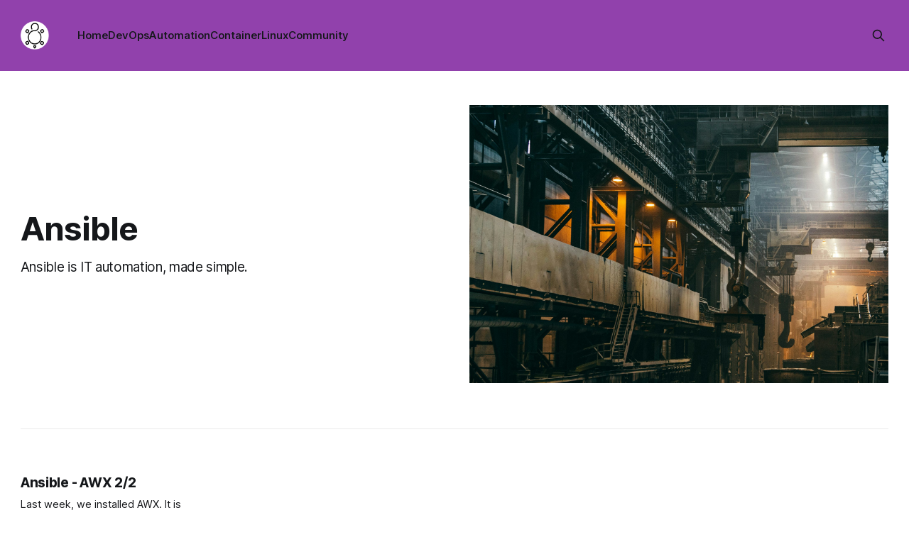

--- FILE ---
content_type: text/html; charset=utf-8
request_url: https://while-true-do.io/tag/ansible/
body_size: 7945
content:
<!DOCTYPE html>
<html lang="en">
<head>

    <title>Ansible - blog.while-true-do.io</title>
    <meta charset="utf-8">
    <meta name="viewport" content="width=device-width, initial-scale=1.0">
    
    <link rel="preload" as="style" href="/assets/built/screen.css?v=296c9b56c5">
    <link rel="preload" as="script" href="/assets/built/source.js?v=296c9b56c5">

    <link rel="stylesheet" type="text/css" href="/assets/built/screen.css?v=296c9b56c5">

    <style>
        :root {
            --background-color: #ffffff
        }
    </style>

    <script>
        /* The script for calculating the color contrast has been taken from
        https://gomakethings.com/dynamically-changing-the-text-color-based-on-background-color-contrast-with-vanilla-js/ */
        var accentColor = getComputedStyle(document.documentElement).getPropertyValue('--background-color');
        accentColor = accentColor.trim().slice(1);
        var r = parseInt(accentColor.substr(0, 2), 16);
        var g = parseInt(accentColor.substr(2, 2), 16);
        var b = parseInt(accentColor.substr(4, 2), 16);
        var yiq = ((r * 299) + (g * 587) + (b * 114)) / 1000;
        var textColor = (yiq >= 128) ? 'dark' : 'light';

        document.documentElement.className = `has-${textColor}-text`;
    </script>

    <meta name="description" content="Ansible is IT automation, made simple.">
    <link rel="icon" href="https://blog.while-true-do.io/content/images/size/w256h256/2022/08/favicon.png" type="image/png">
    <link rel="canonical" href="https://blog.while-true-do.io/tag/ansible/">
    <meta name="referrer" content="no-referrer-when-downgrade">
    <link rel="next" href="https://blog.while-true-do.io/tag/ansible/page/2/">
    
    <meta property="og:site_name" content="blog.while-true-do.io">
    <meta property="og:type" content="website">
    <meta property="og:title" content="Ansible - blog.while-true-do.io">
    <meta property="og:description" content="Ansible is IT automation, made simple.">
    <meta property="og:url" content="https://blog.while-true-do.io/tag/ansible/">
    <meta property="og:image" content="https://images.unsplash.com/photo-1496247749665-49cf5b1022e9?crop&#x3D;entropy&amp;cs&#x3D;tinysrgb&amp;fit&#x3D;max&amp;fm&#x3D;jpg&amp;ixid&#x3D;MXwxMTc3M3wwfDF8c2VhcmNofDF8fGluZHVzdHJ5fGVufDB8fHw&amp;ixlib&#x3D;rb-1.2.1&amp;q&#x3D;80&amp;w&#x3D;2000">
    <meta name="twitter:card" content="summary_large_image">
    <meta name="twitter:title" content="#ansible">
    <meta name="twitter:description" content="Ansible is IT automation, made simple.">
    <meta name="twitter:url" content="https://blog.while-true-do.io/tag/ansible/">
    <meta name="twitter:image" content="https://images.unsplash.com/photo-1496247749665-49cf5b1022e9?crop&#x3D;entropy&amp;cs&#x3D;tinysrgb&amp;fit&#x3D;max&amp;fm&#x3D;jpg&amp;ixid&#x3D;MXwxMTc3M3wwfDF8c2VhcmNofDF8fGluZHVzdHJ5fGVufDB8fHw&amp;ixlib&#x3D;rb-1.2.1&amp;q&#x3D;80&amp;w&#x3D;2000">
    <meta property="og:image:width" content="1200">
    <meta property="og:image:height" content="797">
    
    <script type="application/ld+json">
{
    "@context": "https://schema.org",
    "@type": "Series",
    "publisher": {
        "@type": "Organization",
        "name": "blog.while-true-do.io",
        "url": "https://blog.while-true-do.io/",
        "logo": {
            "@type": "ImageObject",
            "url": "https://blog.while-true-do.io/content/images/2022/08/whiletruedoio_logo_light_round-1.png",
            "width": 60,
            "height": 60
        }
    },
    "url": "https://blog.while-true-do.io/tag/ansible/",
    "image": {
        "@type": "ImageObject",
        "url": "https://images.unsplash.com/photo-1496247749665-49cf5b1022e9?crop=entropy&cs=tinysrgb&fit=max&fm=jpg&ixid=MXwxMTc3M3wwfDF8c2VhcmNofDF8fGluZHVzdHJ5fGVufDB8fHw&ixlib=rb-1.2.1&q=80&w=2000",
        "width": 1200,
        "height": 797
    },
    "name": "Ansible",
    "mainEntityOfPage": "https://blog.while-true-do.io/tag/ansible/",
    "description": "Ansible is IT automation, made simple."
}
    </script>

    <meta name="generator" content="Ghost 5.130">
    <link rel="alternate" type="application/rss+xml" title="blog.while-true-do.io" href="https://blog.while-true-do.io/rss/">
    <script defer src="https://cdn.jsdelivr.net/ghost/portal@~2.51/umd/portal.min.js" data-i18n="true" data-ghost="https://blog.while-true-do.io/" data-key="53c74407c100d68deeb59c561e" data-api="https://blog.while-true-do.io/ghost/api/content/" data-locale="en" crossorigin="anonymous"></script><style id="gh-members-styles">.gh-post-upgrade-cta-content,
.gh-post-upgrade-cta {
    display: flex;
    flex-direction: column;
    align-items: center;
    font-family: -apple-system, BlinkMacSystemFont, 'Segoe UI', Roboto, Oxygen, Ubuntu, Cantarell, 'Open Sans', 'Helvetica Neue', sans-serif;
    text-align: center;
    width: 100%;
    color: #ffffff;
    font-size: 16px;
}

.gh-post-upgrade-cta-content {
    border-radius: 8px;
    padding: 40px 4vw;
}

.gh-post-upgrade-cta h2 {
    color: #ffffff;
    font-size: 28px;
    letter-spacing: -0.2px;
    margin: 0;
    padding: 0;
}

.gh-post-upgrade-cta p {
    margin: 20px 0 0;
    padding: 0;
}

.gh-post-upgrade-cta small {
    font-size: 16px;
    letter-spacing: -0.2px;
}

.gh-post-upgrade-cta a {
    color: #ffffff;
    cursor: pointer;
    font-weight: 500;
    box-shadow: none;
    text-decoration: underline;
}

.gh-post-upgrade-cta a:hover {
    color: #ffffff;
    opacity: 0.8;
    box-shadow: none;
    text-decoration: underline;
}

.gh-post-upgrade-cta a.gh-btn {
    display: block;
    background: #ffffff;
    text-decoration: none;
    margin: 28px 0 0;
    padding: 8px 18px;
    border-radius: 4px;
    font-size: 16px;
    font-weight: 600;
}

.gh-post-upgrade-cta a.gh-btn:hover {
    opacity: 0.92;
}</style>
    <script defer src="https://cdn.jsdelivr.net/ghost/sodo-search@~1.8/umd/sodo-search.min.js" data-key="53c74407c100d68deeb59c561e" data-styles="https://cdn.jsdelivr.net/ghost/sodo-search@~1.8/umd/main.css" data-sodo-search="https://blog.while-true-do.io/" data-locale="en" crossorigin="anonymous"></script>
    
    <link href="https://blog.while-true-do.io/webmentions/receive/" rel="webmention">
    <script defer src="/public/cards.min.js?v=296c9b56c5"></script><style>:root {--ghost-accent-color: #9141ac;}</style>
    <link rel="stylesheet" type="text/css" href="/public/cards.min.css?v=296c9b56c5">
    <!-- plausible -->
<script defer data-domain="blog.while-true-do.io" src="https://plausible.io/js/script.outbound-links.js"></script>
<style>
  code {
  font-family: monospace;
    font-size: 16px;
  }
  
  p > code,
  li > code,
  dd > code,
  td > code {
    background: #333;
    color: white;
    word-wrap: break-word;
    box-decoration-break: clone;
    padding: 2px 8px;
    border-radius: 8px;
  }
  
  pre code {
    background: #333;
    border-radius: 8px;
    color: white;
    display: block;
    padding: 16px;
    white-space: pre;
    overflow-x: scroll;
  }
</style>

</head>
<body class="tag-template tag-ansible has-sans-title has-sans-body">

<div class="gh-viewport">
    
    <header id="gh-navigation" class="gh-navigation is-left-logo has-accent-color gh-outer">
    <div class="gh-navigation-inner gh-inner">

        <div class="gh-navigation-brand">
            <a class="gh-navigation-logo is-title" href="https://blog.while-true-do.io">
                    <img src="https://blog.while-true-do.io/content/images/2022/08/whiletruedoio_logo_light_round-1.png" alt="blog.while-true-do.io">
            </a>
            <button class="gh-search gh-icon-button" aria-label="Search this site" data-ghost-search>
    <svg xmlns="http://www.w3.org/2000/svg" fill="none" viewBox="0 0 24 24" stroke="currentColor" stroke-width="2" width="20" height="20"><path stroke-linecap="round" stroke-linejoin="round" d="M21 21l-6-6m2-5a7 7 0 11-14 0 7 7 0 0114 0z"></path></svg></button>            <button class="gh-burger gh-icon-button">
                <svg xmlns="http://www.w3.org/2000/svg" width="24" height="24" fill="currentColor" viewBox="0 0 256 256"><path d="M224,128a8,8,0,0,1-8,8H40a8,8,0,0,1,0-16H216A8,8,0,0,1,224,128ZM40,72H216a8,8,0,0,0,0-16H40a8,8,0,0,0,0,16ZM216,184H40a8,8,0,0,0,0,16H216a8,8,0,0,0,0-16Z"></path></svg>                <svg xmlns="http://www.w3.org/2000/svg" width="24" height="24" fill="currentColor" viewBox="0 0 256 256"><path d="M205.66,194.34a8,8,0,0,1-11.32,11.32L128,139.31,61.66,205.66a8,8,0,0,1-11.32-11.32L116.69,128,50.34,61.66A8,8,0,0,1,61.66,50.34L128,116.69l66.34-66.35a8,8,0,0,1,11.32,11.32L139.31,128Z"></path></svg>            </button>
        </div>

        <nav class="gh-navigation-menu">
            <ul class="nav">
    <li class="nav-home"><a href="https://blog.while-true-do.io/">Home</a></li>
    <li class="nav-devops"><a href="https://blog.while-true-do.io/tag/devops/">DevOps</a></li>
    <li class="nav-automation"><a href="https://blog.while-true-do.io/tag/automation/">Automation</a></li>
    <li class="nav-container"><a href="https://blog.while-true-do.io/tag/container/">Container</a></li>
    <li class="nav-linux"><a href="https://blog.while-true-do.io/tag/Linux/">Linux</a></li>
    <li class="nav-community"><a href="https://blog.while-true-do.io/tag/community/">Community</a></li>
</ul>

        </nav>

        <div class="gh-navigation-actions">
                    <button class="gh-search gh-icon-button" aria-label="Search this site" data-ghost-search>
    <svg xmlns="http://www.w3.org/2000/svg" fill="none" viewBox="0 0 24 24" stroke="currentColor" stroke-width="2" width="20" height="20"><path stroke-linecap="round" stroke-linejoin="round" d="M21 21l-6-6m2-5a7 7 0 11-14 0 7 7 0 0114 0z"></path></svg></button>        </div>

    </div>
</header>

    
<main class="gh-main gh-outer">

        <section class="gh-archive has-image gh-inner">
            <div class="gh-archive-inner">
                <header class="gh-archive-wrapper">
                    <h1 class="gh-article-title is-title">Ansible</h1>
                        <p class="gh-article-excerpt">Ansible is IT automation, made simple.</p>
                </header>
                    <figure class="gh-article-image">
        <img
            srcset="https://images.unsplash.com/photo-1496247749665-49cf5b1022e9?crop&#x3D;entropy&amp;cs&#x3D;tinysrgb&amp;fit&#x3D;max&amp;fm&#x3D;jpg&amp;ixid&#x3D;MXwxMTc3M3wwfDF8c2VhcmNofDF8fGluZHVzdHJ5fGVufDB8fHw&amp;ixlib&#x3D;rb-1.2.1&amp;q&#x3D;80&amp;w&#x3D;320 320w,
                    https://images.unsplash.com/photo-1496247749665-49cf5b1022e9?crop&#x3D;entropy&amp;cs&#x3D;tinysrgb&amp;fit&#x3D;max&amp;fm&#x3D;jpg&amp;ixid&#x3D;MXwxMTc3M3wwfDF8c2VhcmNofDF8fGluZHVzdHJ5fGVufDB8fHw&amp;ixlib&#x3D;rb-1.2.1&amp;q&#x3D;80&amp;w&#x3D;600 600w,
                    https://images.unsplash.com/photo-1496247749665-49cf5b1022e9?crop&#x3D;entropy&amp;cs&#x3D;tinysrgb&amp;fit&#x3D;max&amp;fm&#x3D;jpg&amp;ixid&#x3D;MXwxMTc3M3wwfDF8c2VhcmNofDF8fGluZHVzdHJ5fGVufDB8fHw&amp;ixlib&#x3D;rb-1.2.1&amp;q&#x3D;80&amp;w&#x3D;960 960w,
                    https://images.unsplash.com/photo-1496247749665-49cf5b1022e9?crop&#x3D;entropy&amp;cs&#x3D;tinysrgb&amp;fit&#x3D;max&amp;fm&#x3D;jpg&amp;ixid&#x3D;MXwxMTc3M3wwfDF8c2VhcmNofDF8fGluZHVzdHJ5fGVufDB8fHw&amp;ixlib&#x3D;rb-1.2.1&amp;q&#x3D;80&amp;w&#x3D;1200 1200w,
                    https://images.unsplash.com/photo-1496247749665-49cf5b1022e9?crop&#x3D;entropy&amp;cs&#x3D;tinysrgb&amp;fit&#x3D;max&amp;fm&#x3D;jpg&amp;ixid&#x3D;MXwxMTc3M3wwfDF8c2VhcmNofDF8fGluZHVzdHJ5fGVufDB8fHw&amp;ixlib&#x3D;rb-1.2.1&amp;q&#x3D;80&amp;w&#x3D;2000 2000w"
            src="https://images.unsplash.com/photo-1496247749665-49cf5b1022e9?crop&#x3D;entropy&amp;cs&#x3D;tinysrgb&amp;fit&#x3D;max&amp;fm&#x3D;jpg&amp;ixid&#x3D;MXwxMTc3M3wwfDF8c2VhcmNofDF8fGluZHVzdHJ5fGVufDB8fHw&amp;ixlib&#x3D;rb-1.2.1&amp;q&#x3D;80&amp;w&#x3D;1200"
            alt=""
        >
    </figure>
            </div>
        </section>

    
<section class="gh-container is-grid gh-outer">
    <div class="gh-container-inner gh-inner">
        

        <main class="gh-main">
            <div class="gh-feed">



                        <article class="gh-card post tag-ansible tag-automation tag-guide tag-opensource">
    <a class="gh-card-link" href="/ansible-awx-2/">
            <figure class="gh-card-image">
                <img
                    srcset="/content/images/size/w160/format/webp/2024/04/Screenshot-2024-04-20-at-15-54-26-AWX.png 160w,
                            /content/images/size/w320/format/webp/2024/04/Screenshot-2024-04-20-at-15-54-26-AWX.png 320w,
                            /content/images/size/w600/format/webp/2024/04/Screenshot-2024-04-20-at-15-54-26-AWX.png 600w,
                            /content/images/size/w960/format/webp/2024/04/Screenshot-2024-04-20-at-15-54-26-AWX.png 960w,
                            /content/images/size/w1200/format/webp/2024/04/Screenshot-2024-04-20-at-15-54-26-AWX.png 1200w,
                            /content/images/size/w2000/format/webp/2024/04/Screenshot-2024-04-20-at-15-54-26-AWX.png 2000w"
                    sizes="320px"
                    src="/content/images/size/w600/2024/04/Screenshot-2024-04-20-at-15-54-26-AWX.png"
                    alt="Ansible - AWX 2/2"
                    loading="lazy"
                >
            </figure>
        <div class="gh-card-wrapper">
                <p class="gh-card-tag">Ansible</p>
            <h3 class="gh-card-title is-title">Ansible - AWX 2/2</h3>
                <p class="gh-card-excerpt is-body">Last week, we installed AWX. It is one of the Open Source upstream developments for Red Hat Ansible Automation Platform. In the second part of this article, we will explore the UI and add our first workload to AWX.</p>
            <footer class="gh-card-meta"><!--
             -->
                    <span class="gh-card-author">By Daniel Schier</span>
                    <time class="gh-card-date" datetime="2024-04-22">Apr 22, 2024</time>
                <!--
         --></footer>
        </div>
    </a>
</article>                        <article class="gh-card post tag-ansible tag-automation tag-kubernetes tag-guide tag-opensource">
    <a class="gh-card-link" href="/ansible-awx-1/">
            <figure class="gh-card-image">
                <img
                    srcset="/content/images/size/w160/format/webp/2024/04/Screenshot-2024-04-09-at-20-55-53-AWX-Dashboard.png 160w,
                            /content/images/size/w320/format/webp/2024/04/Screenshot-2024-04-09-at-20-55-53-AWX-Dashboard.png 320w,
                            /content/images/size/w600/format/webp/2024/04/Screenshot-2024-04-09-at-20-55-53-AWX-Dashboard.png 600w,
                            /content/images/size/w960/format/webp/2024/04/Screenshot-2024-04-09-at-20-55-53-AWX-Dashboard.png 960w,
                            /content/images/size/w1200/format/webp/2024/04/Screenshot-2024-04-09-at-20-55-53-AWX-Dashboard.png 1200w,
                            /content/images/size/w2000/format/webp/2024/04/Screenshot-2024-04-09-at-20-55-53-AWX-Dashboard.png 2000w"
                    sizes="320px"
                    src="/content/images/size/w600/2024/04/Screenshot-2024-04-09-at-20-55-53-AWX-Dashboard.png"
                    alt="Ansible - AWX (1/2)"
                    loading="lazy"
                >
            </figure>
        <div class="gh-card-wrapper">
                <p class="gh-card-tag">Ansible</p>
            <h3 class="gh-card-title is-title">Ansible - AWX (1/2)</h3>
                <p class="gh-card-excerpt is-body">So, you wrote your first playbooks, played with collections and command line tools, and you consider to have a UI for Ansible?</p>
            <footer class="gh-card-meta"><!--
             -->
                    <span class="gh-card-author">By Daniel Schier</span>
                    <time class="gh-card-date" datetime="2024-04-10">Apr 10, 2024</time>
                <!--
         --></footer>
        </div>
    </a>
</article>                        <article class="gh-card post tag-ansible tag-automation tag-guide tag-opensource">
    <a class="gh-card-link" href="/ansible-console/">
            <figure class="gh-card-image">
                <img
                    srcset="/content/images/size/w160/format/webp/2024/03/Screenshot-from-2024-03-04-10-47-12.png 160w,
                            /content/images/size/w320/format/webp/2024/03/Screenshot-from-2024-03-04-10-47-12.png 320w,
                            /content/images/size/w600/format/webp/2024/03/Screenshot-from-2024-03-04-10-47-12.png 600w,
                            /content/images/size/w960/format/webp/2024/03/Screenshot-from-2024-03-04-10-47-12.png 960w,
                            /content/images/size/w1200/format/webp/2024/03/Screenshot-from-2024-03-04-10-47-12.png 1200w,
                            /content/images/size/w2000/format/webp/2024/03/Screenshot-from-2024-03-04-10-47-12.png 2000w"
                    sizes="320px"
                    src="/content/images/size/w600/2024/03/Screenshot-from-2024-03-04-10-47-12.png"
                    alt="Ansible - Console"
                    loading="lazy"
                >
            </figure>
        <div class="gh-card-wrapper">
                <p class="gh-card-tag">Ansible</p>
            <h3 class="gh-card-title is-title">Ansible - Console</h3>
                <p class="gh-card-excerpt is-body">With Python, you can just open a shell and quickly try out some code in a so-called REPL console. Guess what, you can do the same with Ansible. Browse your inventory, and even remote file systems in an interactive shell with ansible-console.</p>
            <footer class="gh-card-meta"><!--
             -->
                    <span class="gh-card-author">By Daniel Schier</span>
                    <time class="gh-card-date" datetime="2024-03-06">Mar 6, 2024</time>
                <!--
         --></footer>
        </div>
    </a>
</article>                        <article class="gh-card post tag-ansible tag-security tag-automation tag-guide tag-opensource">
    <a class="gh-card-link" href="/ansible-vault/">
            <figure class="gh-card-image">
                <img
                    srcset="/content/images/size/w160/format/webp/2024/01/pexels-pixabay-277574.jpg 160w,
                            /content/images/size/w320/format/webp/2024/01/pexels-pixabay-277574.jpg 320w,
                            /content/images/size/w600/format/webp/2024/01/pexels-pixabay-277574.jpg 600w,
                            /content/images/size/w960/format/webp/2024/01/pexels-pixabay-277574.jpg 960w,
                            /content/images/size/w1200/format/webp/2024/01/pexels-pixabay-277574.jpg 1200w,
                            /content/images/size/w2000/format/webp/2024/01/pexels-pixabay-277574.jpg 2000w"
                    sizes="320px"
                    src="/content/images/size/w600/2024/01/pexels-pixabay-277574.jpg"
                    alt="Ansible - Vault"
                    loading="lazy"
                >
            </figure>
        <div class="gh-card-wrapper">
                <p class="gh-card-tag">Ansible</p>
            <h3 class="gh-card-title is-title">Ansible - Vault</h3>
                <p class="gh-card-excerpt is-body">I have an Ansible playbook and want to set a password for my brand-new MariaDB instance. Do I need a secret management system like Hashicorp Vault, Bitwarden or something else like gopass?</p>
            <footer class="gh-card-meta"><!--
             -->
                    <span class="gh-card-author">By Daniel Schier</span>
                    <time class="gh-card-date" datetime="2024-02-01">Feb 1, 2024</time>
                <!--
         --></footer>
        </div>
    </a>
</article>                        <article class="gh-card post tag-ansible tag-spotlight tag-automation tag-development tag-devops tag-guide tag-opensource">
    <a class="gh-card-link" href="/spotlight-ara-records-ansible/">
            <figure class="gh-card-image">
                <img
                    srcset="/content/images/size/w160/format/webp/2023/12/ara_featured-min.png 160w,
                            /content/images/size/w320/format/webp/2023/12/ara_featured-min.png 320w,
                            /content/images/size/w600/format/webp/2023/12/ara_featured-min.png 600w,
                            /content/images/size/w960/format/webp/2023/12/ara_featured-min.png 960w,
                            /content/images/size/w1200/format/webp/2023/12/ara_featured-min.png 1200w,
                            /content/images/size/w2000/format/webp/2023/12/ara_featured-min.png 2000w"
                    sizes="320px"
                    src="/content/images/size/w600/2023/12/ara_featured-min.png"
                    alt="Spotlight - ARA records Ansible"
                    loading="lazy"
                >
            </figure>
        <div class="gh-card-wrapper">
                <p class="gh-card-tag">Ansible</p>
            <h3 class="gh-card-title is-title">Spotlight - ARA records Ansible</h3>
                <p class="gh-card-excerpt is-body">Do you use Ansible? Maybe even in a pipeline or across teams? Chances are high that you might want to track your changes and last runs in a nice overview with ARA. Let&#39;s check out the nifty tool and investigate how it can help you with keeping on top.</p>
            <footer class="gh-card-meta"><!--
             -->
                    <span class="gh-card-author">By Daniel Schier</span>
                    <time class="gh-card-date" datetime="2023-12-07">Dec 7, 2023</time>
                <!--
         --></footer>
        </div>
    </a>
</article>                        <article class="gh-card post tag-featuring tag-community tag-ansible tag-interview tag-opensource">
    <a class="gh-card-link" href="/featuring-luca-berton/">
            <figure class="gh-card-image">
                <img
                    srcset="/content/images/size/w160/format/webp/2023/11/luca_featured-min.png 160w,
                            /content/images/size/w320/format/webp/2023/11/luca_featured-min.png 320w,
                            /content/images/size/w600/format/webp/2023/11/luca_featured-min.png 600w,
                            /content/images/size/w960/format/webp/2023/11/luca_featured-min.png 960w,
                            /content/images/size/w1200/format/webp/2023/11/luca_featured-min.png 1200w,
                            /content/images/size/w2000/format/webp/2023/11/luca_featured-min.png 2000w"
                    sizes="320px"
                    src="/content/images/size/w600/2023/11/luca_featured-min.png"
                    alt="Featuring - Luca Berton"
                    loading="lazy"
                >
            </figure>
        <div class="gh-card-wrapper">
                <p class="gh-card-tag">Featuring</p>
            <h3 class="gh-card-title is-title">Featuring - Luca Berton</h3>
                <p class="gh-card-excerpt is-body">Luca is the brain behind awesome projects like Ansible Pilot and AI liberator. He also wrote a couple of books and is present on many community events. Let&#39;s find out what motivates Luca to be such a strong part of the community, maybe take a peek behind the scenes and learn about him as a person.</p>
            <footer class="gh-card-meta"><!--
             -->
                    <span class="gh-card-author">By Daniel Schier</span>
                    <time class="gh-card-date" datetime="2023-11-29">Nov 29, 2023</time>
                <!--
         --></footer>
        </div>
    </a>
</article>                        <article class="gh-card post tag-ansible tag-spotlight tag-almalinux tag-automation tag-development">
    <a class="gh-card-link" href="/spotlight-steampunk-spotter-ansible/">
            <figure class="gh-card-image">
                <img
                    srcset="/content/images/size/w160/format/webp/2023/11/Steampunk-Spotter-General-Photo-4.png 160w,
                            /content/images/size/w320/format/webp/2023/11/Steampunk-Spotter-General-Photo-4.png 320w,
                            /content/images/size/w600/format/webp/2023/11/Steampunk-Spotter-General-Photo-4.png 600w,
                            /content/images/size/w960/format/webp/2023/11/Steampunk-Spotter-General-Photo-4.png 960w,
                            /content/images/size/w1200/format/webp/2023/11/Steampunk-Spotter-General-Photo-4.png 1200w,
                            /content/images/size/w2000/format/webp/2023/11/Steampunk-Spotter-General-Photo-4.png 2000w"
                    sizes="320px"
                    src="/content/images/size/w600/2023/11/Steampunk-Spotter-General-Photo-4.png"
                    alt="Spotlight - Steampunk Spotter (Ansible)"
                    loading="lazy"
                >
            </figure>
        <div class="gh-card-wrapper">
                <p class="gh-card-tag">Ansible</p>
            <h3 class="gh-card-title is-title">Spotlight - Steampunk Spotter (Ansible)</h3>
                <p class="gh-card-excerpt is-body">Ansible is easy, simple, and powerful, right? Sure, and it is a pain to get it right. There are various tools that are meant to help you with Ansible. Let&#39;s take a look at Steampunk Spotter, a quality assurance tool, that makes it easy to improve your Ansible playbooks, roles, and collections.</p>
            <footer class="gh-card-meta"><!--
             -->
                    <span class="gh-card-author">By Daniel Schier</span>
                    <time class="gh-card-date" datetime="2023-11-15">Nov 15, 2023</time>
                <!--
         --></footer>
        </div>
    </a>
</article>                        <article class="gh-card post tag-ansible tag-guide tag-automation tag-container tag-podman tag-development tag-linux tag-opensource tag-spotlight">
    <a class="gh-card-link" href="/spotlight-ansible-semaphore/">
            <figure class="gh-card-image">
                <img
                    srcset="https://images.unsplash.com/photo-1607472586893-edb57bdc0e39?crop&#x3D;entropy&amp;cs&#x3D;tinysrgb&amp;fit&#x3D;max&amp;fm&#x3D;webp&amp;ixid&#x3D;M3wxMTc3M3wwfDF8c2VhcmNofDE0fHxwaXBlbGluZXxlbnwwfHx8fDE2OTcwMjE1NjR8MA&amp;ixlib&#x3D;rb-4.0.3&amp;q&#x3D;80&amp;w&#x3D;160 160w,
                            https://images.unsplash.com/photo-1607472586893-edb57bdc0e39?crop&#x3D;entropy&amp;cs&#x3D;tinysrgb&amp;fit&#x3D;max&amp;fm&#x3D;webp&amp;ixid&#x3D;M3wxMTc3M3wwfDF8c2VhcmNofDE0fHxwaXBlbGluZXxlbnwwfHx8fDE2OTcwMjE1NjR8MA&amp;ixlib&#x3D;rb-4.0.3&amp;q&#x3D;80&amp;w&#x3D;320 320w,
                            https://images.unsplash.com/photo-1607472586893-edb57bdc0e39?crop&#x3D;entropy&amp;cs&#x3D;tinysrgb&amp;fit&#x3D;max&amp;fm&#x3D;webp&amp;ixid&#x3D;M3wxMTc3M3wwfDF8c2VhcmNofDE0fHxwaXBlbGluZXxlbnwwfHx8fDE2OTcwMjE1NjR8MA&amp;ixlib&#x3D;rb-4.0.3&amp;q&#x3D;80&amp;w&#x3D;600 600w,
                            https://images.unsplash.com/photo-1607472586893-edb57bdc0e39?crop&#x3D;entropy&amp;cs&#x3D;tinysrgb&amp;fit&#x3D;max&amp;fm&#x3D;webp&amp;ixid&#x3D;M3wxMTc3M3wwfDF8c2VhcmNofDE0fHxwaXBlbGluZXxlbnwwfHx8fDE2OTcwMjE1NjR8MA&amp;ixlib&#x3D;rb-4.0.3&amp;q&#x3D;80&amp;w&#x3D;960 960w,
                            https://images.unsplash.com/photo-1607472586893-edb57bdc0e39?crop&#x3D;entropy&amp;cs&#x3D;tinysrgb&amp;fit&#x3D;max&amp;fm&#x3D;webp&amp;ixid&#x3D;M3wxMTc3M3wwfDF8c2VhcmNofDE0fHxwaXBlbGluZXxlbnwwfHx8fDE2OTcwMjE1NjR8MA&amp;ixlib&#x3D;rb-4.0.3&amp;q&#x3D;80&amp;w&#x3D;1200 1200w,
                            https://images.unsplash.com/photo-1607472586893-edb57bdc0e39?crop&#x3D;entropy&amp;cs&#x3D;tinysrgb&amp;fit&#x3D;max&amp;fm&#x3D;webp&amp;ixid&#x3D;M3wxMTc3M3wwfDF8c2VhcmNofDE0fHxwaXBlbGluZXxlbnwwfHx8fDE2OTcwMjE1NjR8MA&amp;ixlib&#x3D;rb-4.0.3&amp;q&#x3D;80&amp;w&#x3D;2000 2000w"
                    sizes="320px"
                    src="https://images.unsplash.com/photo-1607472586893-edb57bdc0e39?crop&#x3D;entropy&amp;cs&#x3D;tinysrgb&amp;fit&#x3D;max&amp;fm&#x3D;jpg&amp;ixid&#x3D;M3wxMTc3M3wwfDF8c2VhcmNofDE0fHxwaXBlbGluZXxlbnwwfHx8fDE2OTcwMjE1NjR8MA&amp;ixlib&#x3D;rb-4.0.3&amp;q&#x3D;80&amp;w&#x3D;600"
                    alt="Spotlight - Ansible Semaphore"
                    loading="lazy"
                >
            </figure>
        <div class="gh-card-wrapper">
                <p class="gh-card-tag">Ansible</p>
            <h3 class="gh-card-title is-title">Spotlight - Ansible Semaphore</h3>
                <p class="gh-card-excerpt is-body">Ansible is a simple, yet proven way to automate your server configuration, cloud deployments and many other things. Yet, most people know Ansible on the command line, which is perfectly fine for CI/CD or if you like to work with text.</p>
            <footer class="gh-card-meta"><!--
             -->
                    <span class="gh-card-author">By Daniel Schier</span>
                    <time class="gh-card-date" datetime="2023-10-18">Oct 18, 2023</time>
                <!--
         --></footer>
        </div>
    </a>
</article>                        <article class="gh-card post tag-conference tag-ansible tag-community tag-opensource tag-automation tag-news">
    <a class="gh-card-link" href="/ansible-community-day-berlin/">
            <figure class="gh-card-image">
                <img
                    srcset="/content/images/size/w160/format/webp/2023/09/23-09-20-14-12-29-4582-1.jpg 160w,
                            /content/images/size/w320/format/webp/2023/09/23-09-20-14-12-29-4582-1.jpg 320w,
                            /content/images/size/w600/format/webp/2023/09/23-09-20-14-12-29-4582-1.jpg 600w,
                            /content/images/size/w960/format/webp/2023/09/23-09-20-14-12-29-4582-1.jpg 960w,
                            /content/images/size/w1200/format/webp/2023/09/23-09-20-14-12-29-4582-1.jpg 1200w,
                            /content/images/size/w2000/format/webp/2023/09/23-09-20-14-12-29-4582-1.jpg 2000w"
                    sizes="320px"
                    src="/content/images/size/w600/2023/09/23-09-20-14-12-29-4582-1.jpg"
                    alt="Ansible - Community Day Berlin"
                    loading="lazy"
                >
            </figure>
        <div class="gh-card-wrapper">
                <p class="gh-card-tag">Conference</p>
            <h3 class="gh-card-title is-title">Ansible - Community Day Berlin</h3>
                <p class="gh-card-excerpt is-body">Yesterday was the Ansible Community Day in Berlin. I have to say, it was a blast. Meeting the community, talking about all kind of tech-thingies (technical term) and connecting with experts is something I really enjoy.</p>
            <footer class="gh-card-meta"><!--
             -->
                    <span class="gh-card-author">By Daniel Schier</span>
                    <time class="gh-card-date" datetime="2023-09-21">Sep 21, 2023</time>
                <!--
         --></footer>
        </div>
    </a>
</article>                        <article class="gh-card post tag-ansible tag-opensource tag-guide tag-automation tag-development tag-linux">
    <a class="gh-card-link" href="/ansible-notify-the-right-way/">
            <figure class="gh-card-image">
                <img
                    srcset="https://images.unsplash.com/photo-1676935753519-a8dcb3ed5fe3?crop&#x3D;entropy&amp;cs&#x3D;tinysrgb&amp;fit&#x3D;max&amp;fm&#x3D;webp&amp;ixid&#x3D;M3wxMTc3M3wwfDF8c2VhcmNofDY1fHxjb2d8ZW58MHx8fHwxNjkzOTQ4MDUxfDA&amp;ixlib&#x3D;rb-4.0.3&amp;q&#x3D;80&amp;w&#x3D;160 160w,
                            https://images.unsplash.com/photo-1676935753519-a8dcb3ed5fe3?crop&#x3D;entropy&amp;cs&#x3D;tinysrgb&amp;fit&#x3D;max&amp;fm&#x3D;webp&amp;ixid&#x3D;M3wxMTc3M3wwfDF8c2VhcmNofDY1fHxjb2d8ZW58MHx8fHwxNjkzOTQ4MDUxfDA&amp;ixlib&#x3D;rb-4.0.3&amp;q&#x3D;80&amp;w&#x3D;320 320w,
                            https://images.unsplash.com/photo-1676935753519-a8dcb3ed5fe3?crop&#x3D;entropy&amp;cs&#x3D;tinysrgb&amp;fit&#x3D;max&amp;fm&#x3D;webp&amp;ixid&#x3D;M3wxMTc3M3wwfDF8c2VhcmNofDY1fHxjb2d8ZW58MHx8fHwxNjkzOTQ4MDUxfDA&amp;ixlib&#x3D;rb-4.0.3&amp;q&#x3D;80&amp;w&#x3D;600 600w,
                            https://images.unsplash.com/photo-1676935753519-a8dcb3ed5fe3?crop&#x3D;entropy&amp;cs&#x3D;tinysrgb&amp;fit&#x3D;max&amp;fm&#x3D;webp&amp;ixid&#x3D;M3wxMTc3M3wwfDF8c2VhcmNofDY1fHxjb2d8ZW58MHx8fHwxNjkzOTQ4MDUxfDA&amp;ixlib&#x3D;rb-4.0.3&amp;q&#x3D;80&amp;w&#x3D;960 960w,
                            https://images.unsplash.com/photo-1676935753519-a8dcb3ed5fe3?crop&#x3D;entropy&amp;cs&#x3D;tinysrgb&amp;fit&#x3D;max&amp;fm&#x3D;webp&amp;ixid&#x3D;M3wxMTc3M3wwfDF8c2VhcmNofDY1fHxjb2d8ZW58MHx8fHwxNjkzOTQ4MDUxfDA&amp;ixlib&#x3D;rb-4.0.3&amp;q&#x3D;80&amp;w&#x3D;1200 1200w,
                            https://images.unsplash.com/photo-1676935753519-a8dcb3ed5fe3?crop&#x3D;entropy&amp;cs&#x3D;tinysrgb&amp;fit&#x3D;max&amp;fm&#x3D;webp&amp;ixid&#x3D;M3wxMTc3M3wwfDF8c2VhcmNofDY1fHxjb2d8ZW58MHx8fHwxNjkzOTQ4MDUxfDA&amp;ixlib&#x3D;rb-4.0.3&amp;q&#x3D;80&amp;w&#x3D;2000 2000w"
                    sizes="320px"
                    src="https://images.unsplash.com/photo-1676935753519-a8dcb3ed5fe3?crop&#x3D;entropy&amp;cs&#x3D;tinysrgb&amp;fit&#x3D;max&amp;fm&#x3D;jpg&amp;ixid&#x3D;M3wxMTc3M3wwfDF8c2VhcmNofDY1fHxjb2d8ZW58MHx8fHwxNjkzOTQ4MDUxfDA&amp;ixlib&#x3D;rb-4.0.3&amp;q&#x3D;80&amp;w&#x3D;600"
                    alt="Ansible - Notify the right way"
                    loading="lazy"
                >
            </figure>
        <div class="gh-card-wrapper">
                <p class="gh-card-tag">Ansible</p>
            <h3 class="gh-card-title is-title">Ansible - Notify the right way</h3>
                <p class="gh-card-excerpt is-body">Ansible can trigger tasks based on the execution of other tasks. This feature is known as handlers or notifies. Many examples use this feature in the most minimal way possible, and therefore the power of handlers is pretty much unknown.</p>
            <footer class="gh-card-meta"><!--
             -->
                    <span class="gh-card-author">By Daniel Schier</span>
                    <time class="gh-card-date" datetime="2023-09-07">Sep 7, 2023</time>
                <!--
         --></footer>
        </div>
    </a>
</article>                        <article class="gh-card post tag-ansible tag-automation tag-development tag-linux tag-opensource tag-guide">
    <a class="gh-card-link" href="/ansible-collections-2-developing/">
            <figure class="gh-card-image">
                <img
                    srcset="https://images.unsplash.com/reserve/oIpwxeeSPy1cnwYpqJ1w_Dufer%20Collateral%20test.jpg?crop&#x3D;entropy&amp;cs&#x3D;tinysrgb&amp;fit&#x3D;max&amp;fm&#x3D;webp&amp;ixid&#x3D;M3wxMTc3M3wwfDF8c2VhcmNofDZ8fHRvb2wlMjBjb2xsZWN0aW9ufGVufDB8fHx8MTY4ODQ4MzY3M3ww&amp;ixlib&#x3D;rb-4.0.3&amp;q&#x3D;80&amp;w&#x3D;160 160w,
                            https://images.unsplash.com/reserve/oIpwxeeSPy1cnwYpqJ1w_Dufer%20Collateral%20test.jpg?crop&#x3D;entropy&amp;cs&#x3D;tinysrgb&amp;fit&#x3D;max&amp;fm&#x3D;webp&amp;ixid&#x3D;M3wxMTc3M3wwfDF8c2VhcmNofDZ8fHRvb2wlMjBjb2xsZWN0aW9ufGVufDB8fHx8MTY4ODQ4MzY3M3ww&amp;ixlib&#x3D;rb-4.0.3&amp;q&#x3D;80&amp;w&#x3D;320 320w,
                            https://images.unsplash.com/reserve/oIpwxeeSPy1cnwYpqJ1w_Dufer%20Collateral%20test.jpg?crop&#x3D;entropy&amp;cs&#x3D;tinysrgb&amp;fit&#x3D;max&amp;fm&#x3D;webp&amp;ixid&#x3D;M3wxMTc3M3wwfDF8c2VhcmNofDZ8fHRvb2wlMjBjb2xsZWN0aW9ufGVufDB8fHx8MTY4ODQ4MzY3M3ww&amp;ixlib&#x3D;rb-4.0.3&amp;q&#x3D;80&amp;w&#x3D;600 600w,
                            https://images.unsplash.com/reserve/oIpwxeeSPy1cnwYpqJ1w_Dufer%20Collateral%20test.jpg?crop&#x3D;entropy&amp;cs&#x3D;tinysrgb&amp;fit&#x3D;max&amp;fm&#x3D;webp&amp;ixid&#x3D;M3wxMTc3M3wwfDF8c2VhcmNofDZ8fHRvb2wlMjBjb2xsZWN0aW9ufGVufDB8fHx8MTY4ODQ4MzY3M3ww&amp;ixlib&#x3D;rb-4.0.3&amp;q&#x3D;80&amp;w&#x3D;960 960w,
                            https://images.unsplash.com/reserve/oIpwxeeSPy1cnwYpqJ1w_Dufer%20Collateral%20test.jpg?crop&#x3D;entropy&amp;cs&#x3D;tinysrgb&amp;fit&#x3D;max&amp;fm&#x3D;webp&amp;ixid&#x3D;M3wxMTc3M3wwfDF8c2VhcmNofDZ8fHRvb2wlMjBjb2xsZWN0aW9ufGVufDB8fHx8MTY4ODQ4MzY3M3ww&amp;ixlib&#x3D;rb-4.0.3&amp;q&#x3D;80&amp;w&#x3D;1200 1200w,
                            https://images.unsplash.com/reserve/oIpwxeeSPy1cnwYpqJ1w_Dufer%20Collateral%20test.jpg?crop&#x3D;entropy&amp;cs&#x3D;tinysrgb&amp;fit&#x3D;max&amp;fm&#x3D;webp&amp;ixid&#x3D;M3wxMTc3M3wwfDF8c2VhcmNofDZ8fHRvb2wlMjBjb2xsZWN0aW9ufGVufDB8fHx8MTY4ODQ4MzY3M3ww&amp;ixlib&#x3D;rb-4.0.3&amp;q&#x3D;80&amp;w&#x3D;2000 2000w"
                    sizes="320px"
                    src="https://images.unsplash.com/reserve/oIpwxeeSPy1cnwYpqJ1w_Dufer%20Collateral%20test.jpg?crop&#x3D;entropy&amp;cs&#x3D;tinysrgb&amp;fit&#x3D;max&amp;fm&#x3D;jpg&amp;ixid&#x3D;M3wxMTc3M3wwfDF8c2VhcmNofDZ8fHRvb2wlMjBjb2xsZWN0aW9ufGVufDB8fHx8MTY4ODQ4MzY3M3ww&amp;ixlib&#x3D;rb-4.0.3&amp;q&#x3D;80&amp;w&#x3D;600"
                    alt="Ansible - Collections 2/2 (developing)"
                    loading="lazy"
                >
            </figure>
        <div class="gh-card-wrapper">
                <p class="gh-card-tag">Ansible</p>
            <h3 class="gh-card-title is-title">Ansible - Collections 2/2 (developing)</h3>
                <p class="gh-card-excerpt is-body">In the last part of &quot;Ansible - Collection&quot;, I talked the reason and usage of collections. Now, let&#39;s see how you can create your own collection. Believe me or not, this is easier than creating a bunch of roles and playbooks like it was done in the past.</p>
            <footer class="gh-card-meta"><!--
             -->
                    <span class="gh-card-author">By Daniel Schier</span>
                    <time class="gh-card-date" datetime="2023-07-06">Jul 6, 2023</time>
                <!--
         --></footer>
        </div>
    </a>
</article>                        <article class="gh-card post tag-ansible tag-automation tag-opensource tag-guide tag-linux">
    <a class="gh-card-link" href="/ansible-collections-1-usage/">
            <figure class="gh-card-image">
                <img
                    srcset="https://images.unsplash.com/photo-1536604673810-81370412626d?crop&#x3D;entropy&amp;cs&#x3D;tinysrgb&amp;fit&#x3D;max&amp;fm&#x3D;webp&amp;ixid&#x3D;MnwxMTc3M3wwfDF8c2VhcmNofDEyfHxjb2xsZWN0aW9ufGVufDB8fHx8MTY3ODc0MTA2Mg&amp;ixlib&#x3D;rb-4.0.3&amp;q&#x3D;80&amp;w&#x3D;160 160w,
                            https://images.unsplash.com/photo-1536604673810-81370412626d?crop&#x3D;entropy&amp;cs&#x3D;tinysrgb&amp;fit&#x3D;max&amp;fm&#x3D;webp&amp;ixid&#x3D;MnwxMTc3M3wwfDF8c2VhcmNofDEyfHxjb2xsZWN0aW9ufGVufDB8fHx8MTY3ODc0MTA2Mg&amp;ixlib&#x3D;rb-4.0.3&amp;q&#x3D;80&amp;w&#x3D;320 320w,
                            https://images.unsplash.com/photo-1536604673810-81370412626d?crop&#x3D;entropy&amp;cs&#x3D;tinysrgb&amp;fit&#x3D;max&amp;fm&#x3D;webp&amp;ixid&#x3D;MnwxMTc3M3wwfDF8c2VhcmNofDEyfHxjb2xsZWN0aW9ufGVufDB8fHx8MTY3ODc0MTA2Mg&amp;ixlib&#x3D;rb-4.0.3&amp;q&#x3D;80&amp;w&#x3D;600 600w,
                            https://images.unsplash.com/photo-1536604673810-81370412626d?crop&#x3D;entropy&amp;cs&#x3D;tinysrgb&amp;fit&#x3D;max&amp;fm&#x3D;webp&amp;ixid&#x3D;MnwxMTc3M3wwfDF8c2VhcmNofDEyfHxjb2xsZWN0aW9ufGVufDB8fHx8MTY3ODc0MTA2Mg&amp;ixlib&#x3D;rb-4.0.3&amp;q&#x3D;80&amp;w&#x3D;960 960w,
                            https://images.unsplash.com/photo-1536604673810-81370412626d?crop&#x3D;entropy&amp;cs&#x3D;tinysrgb&amp;fit&#x3D;max&amp;fm&#x3D;webp&amp;ixid&#x3D;MnwxMTc3M3wwfDF8c2VhcmNofDEyfHxjb2xsZWN0aW9ufGVufDB8fHx8MTY3ODc0MTA2Mg&amp;ixlib&#x3D;rb-4.0.3&amp;q&#x3D;80&amp;w&#x3D;1200 1200w,
                            https://images.unsplash.com/photo-1536604673810-81370412626d?crop&#x3D;entropy&amp;cs&#x3D;tinysrgb&amp;fit&#x3D;max&amp;fm&#x3D;webp&amp;ixid&#x3D;MnwxMTc3M3wwfDF8c2VhcmNofDEyfHxjb2xsZWN0aW9ufGVufDB8fHx8MTY3ODc0MTA2Mg&amp;ixlib&#x3D;rb-4.0.3&amp;q&#x3D;80&amp;w&#x3D;2000 2000w"
                    sizes="320px"
                    src="https://images.unsplash.com/photo-1536604673810-81370412626d?crop&#x3D;entropy&amp;cs&#x3D;tinysrgb&amp;fit&#x3D;max&amp;fm&#x3D;jpg&amp;ixid&#x3D;MnwxMTc3M3wwfDF8c2VhcmNofDEyfHxjb2xsZWN0aW9ufGVufDB8fHx8MTY3ODc0MTA2Mg&amp;ixlib&#x3D;rb-4.0.3&amp;q&#x3D;80&amp;w&#x3D;600"
                    alt="Ansible - Collections 1/2 (Usage)"
                    loading="lazy"
                >
            </figure>
        <div class="gh-card-wrapper">
                <p class="gh-card-tag">Ansible</p>
            <h3 class="gh-card-title is-title">Ansible - Collections 1/2 (Usage)</h3>
                <p class="gh-card-excerpt is-body">In the past, and especially on the Chemnitz Linux Days, I was asked about Ansible Collections, a lot. It seems like this topic is somewhat complicated and still unknown.

Let&#39;s take a look at collections, build one, and showcase how it can make your development easier than ever.</p>
            <footer class="gh-card-meta"><!--
             -->
                    <span class="gh-card-author">By Daniel Schier</span>
                    <time class="gh-card-date" datetime="2023-06-23">Jun 23, 2023</time>
                <!--
         --></footer>
        </div>
    </a>
</article>                        <article class="gh-card post tag-iot tag-ansible tag-container tag-diy tag-guide tag-home tag-linux tag-opensource tag-podman">
    <a class="gh-card-link" href="/iot-fedora-ansible-podman/">
            <figure class="gh-card-image">
                <img
                    srcset="https://images.unsplash.com/photo-1625571705670-38fc39c923ba?crop&#x3D;entropy&amp;cs&#x3D;tinysrgb&amp;fit&#x3D;max&amp;fm&#x3D;webp&amp;ixid&#x3D;MnwxMTc3M3wwfDF8c2VhcmNofDI0fHxpb3R8ZW58MHx8fHwxNjc3NzEwMTgy&amp;ixlib&#x3D;rb-4.0.3&amp;q&#x3D;80&amp;w&#x3D;160 160w,
                            https://images.unsplash.com/photo-1625571705670-38fc39c923ba?crop&#x3D;entropy&amp;cs&#x3D;tinysrgb&amp;fit&#x3D;max&amp;fm&#x3D;webp&amp;ixid&#x3D;MnwxMTc3M3wwfDF8c2VhcmNofDI0fHxpb3R8ZW58MHx8fHwxNjc3NzEwMTgy&amp;ixlib&#x3D;rb-4.0.3&amp;q&#x3D;80&amp;w&#x3D;320 320w,
                            https://images.unsplash.com/photo-1625571705670-38fc39c923ba?crop&#x3D;entropy&amp;cs&#x3D;tinysrgb&amp;fit&#x3D;max&amp;fm&#x3D;webp&amp;ixid&#x3D;MnwxMTc3M3wwfDF8c2VhcmNofDI0fHxpb3R8ZW58MHx8fHwxNjc3NzEwMTgy&amp;ixlib&#x3D;rb-4.0.3&amp;q&#x3D;80&amp;w&#x3D;600 600w,
                            https://images.unsplash.com/photo-1625571705670-38fc39c923ba?crop&#x3D;entropy&amp;cs&#x3D;tinysrgb&amp;fit&#x3D;max&amp;fm&#x3D;webp&amp;ixid&#x3D;MnwxMTc3M3wwfDF8c2VhcmNofDI0fHxpb3R8ZW58MHx8fHwxNjc3NzEwMTgy&amp;ixlib&#x3D;rb-4.0.3&amp;q&#x3D;80&amp;w&#x3D;960 960w,
                            https://images.unsplash.com/photo-1625571705670-38fc39c923ba?crop&#x3D;entropy&amp;cs&#x3D;tinysrgb&amp;fit&#x3D;max&amp;fm&#x3D;webp&amp;ixid&#x3D;MnwxMTc3M3wwfDF8c2VhcmNofDI0fHxpb3R8ZW58MHx8fHwxNjc3NzEwMTgy&amp;ixlib&#x3D;rb-4.0.3&amp;q&#x3D;80&amp;w&#x3D;1200 1200w,
                            https://images.unsplash.com/photo-1625571705670-38fc39c923ba?crop&#x3D;entropy&amp;cs&#x3D;tinysrgb&amp;fit&#x3D;max&amp;fm&#x3D;webp&amp;ixid&#x3D;MnwxMTc3M3wwfDF8c2VhcmNofDI0fHxpb3R8ZW58MHx8fHwxNjc3NzEwMTgy&amp;ixlib&#x3D;rb-4.0.3&amp;q&#x3D;80&amp;w&#x3D;2000 2000w"
                    sizes="320px"
                    src="https://images.unsplash.com/photo-1625571705670-38fc39c923ba?crop&#x3D;entropy&amp;cs&#x3D;tinysrgb&amp;fit&#x3D;max&amp;fm&#x3D;jpg&amp;ixid&#x3D;MnwxMTc3M3wwfDF8c2VhcmNofDI0fHxpb3R8ZW58MHx8fHwxNjc3NzEwMTgy&amp;ixlib&#x3D;rb-4.0.3&amp;q&#x3D;80&amp;w&#x3D;600"
                    alt="IoT/Edge - Fedora + Ansible + Podman"
                    loading="lazy"
                >
            </figure>
        <div class="gh-card-wrapper">
                <p class="gh-card-tag">IoT</p>
            <h3 class="gh-card-title is-title">IoT/Edge - Fedora + Ansible + Podman</h3>
                <p class="gh-card-excerpt is-body">When it comes to IoT/Edge computing, you have to consider one very special paradigm: &quot;Everything is pull-only&quot;. Ansible and Podman can make this work, and we can build a device, that is configured via a Git repository.</p>
            <footer class="gh-card-meta"><!--
             -->
                    <span class="gh-card-author">By Daniel Schier</span>
                    <time class="gh-card-date" datetime="2023-03-08">Mar 8, 2023</time>
                <!--
         --></footer>
        </div>
    </a>
</article>                        <article class="gh-card post tag-kubernetes tag-almalinux tag-ansible tag-centos tag-container tag-guide tag-linux tag-opensource tag-rocky-linux tag-development tag-home">
    <a class="gh-card-link" href="/kubernetes-k3s-on-almalinux/">
            <figure class="gh-card-image">
                <img
                    srcset="https://images.unsplash.com/photo-1667372459534-848ec00d4da7?crop&#x3D;entropy&amp;cs&#x3D;tinysrgb&amp;fit&#x3D;max&amp;fm&#x3D;webp&amp;ixid&#x3D;MnwxMTc3M3wwfDF8c2VhcmNofDN8fGt1YmVybmV0ZXN8ZW58MHx8fHwxNjc0OTMzNTkw&amp;ixlib&#x3D;rb-4.0.3&amp;q&#x3D;80&amp;w&#x3D;160 160w,
                            https://images.unsplash.com/photo-1667372459534-848ec00d4da7?crop&#x3D;entropy&amp;cs&#x3D;tinysrgb&amp;fit&#x3D;max&amp;fm&#x3D;webp&amp;ixid&#x3D;MnwxMTc3M3wwfDF8c2VhcmNofDN8fGt1YmVybmV0ZXN8ZW58MHx8fHwxNjc0OTMzNTkw&amp;ixlib&#x3D;rb-4.0.3&amp;q&#x3D;80&amp;w&#x3D;320 320w,
                            https://images.unsplash.com/photo-1667372459534-848ec00d4da7?crop&#x3D;entropy&amp;cs&#x3D;tinysrgb&amp;fit&#x3D;max&amp;fm&#x3D;webp&amp;ixid&#x3D;MnwxMTc3M3wwfDF8c2VhcmNofDN8fGt1YmVybmV0ZXN8ZW58MHx8fHwxNjc0OTMzNTkw&amp;ixlib&#x3D;rb-4.0.3&amp;q&#x3D;80&amp;w&#x3D;600 600w,
                            https://images.unsplash.com/photo-1667372459534-848ec00d4da7?crop&#x3D;entropy&amp;cs&#x3D;tinysrgb&amp;fit&#x3D;max&amp;fm&#x3D;webp&amp;ixid&#x3D;MnwxMTc3M3wwfDF8c2VhcmNofDN8fGt1YmVybmV0ZXN8ZW58MHx8fHwxNjc0OTMzNTkw&amp;ixlib&#x3D;rb-4.0.3&amp;q&#x3D;80&amp;w&#x3D;960 960w,
                            https://images.unsplash.com/photo-1667372459534-848ec00d4da7?crop&#x3D;entropy&amp;cs&#x3D;tinysrgb&amp;fit&#x3D;max&amp;fm&#x3D;webp&amp;ixid&#x3D;MnwxMTc3M3wwfDF8c2VhcmNofDN8fGt1YmVybmV0ZXN8ZW58MHx8fHwxNjc0OTMzNTkw&amp;ixlib&#x3D;rb-4.0.3&amp;q&#x3D;80&amp;w&#x3D;1200 1200w,
                            https://images.unsplash.com/photo-1667372459534-848ec00d4da7?crop&#x3D;entropy&amp;cs&#x3D;tinysrgb&amp;fit&#x3D;max&amp;fm&#x3D;webp&amp;ixid&#x3D;MnwxMTc3M3wwfDF8c2VhcmNofDN8fGt1YmVybmV0ZXN8ZW58MHx8fHwxNjc0OTMzNTkw&amp;ixlib&#x3D;rb-4.0.3&amp;q&#x3D;80&amp;w&#x3D;2000 2000w"
                    sizes="320px"
                    src="https://images.unsplash.com/photo-1667372459534-848ec00d4da7?crop&#x3D;entropy&amp;cs&#x3D;tinysrgb&amp;fit&#x3D;max&amp;fm&#x3D;jpg&amp;ixid&#x3D;MnwxMTc3M3wwfDF8c2VhcmNofDN8fGt1YmVybmV0ZXN8ZW58MHx8fHwxNjc0OTMzNTkw&amp;ixlib&#x3D;rb-4.0.3&amp;q&#x3D;80&amp;w&#x3D;600"
                    alt="Kubernetes - k3s on AlmaLinux"
                    loading="lazy"
                >
            </figure>
        <div class="gh-card-wrapper">
                <p class="gh-card-tag">Kubernetes</p>
            <h3 class="gh-card-title is-title">Kubernetes - k3s on AlmaLinux</h3>
                <p class="gh-card-excerpt is-body">In some past articles, I talked about Kubernetes and how to get started. Minikube is awesome for local development, but what about Kubernetes on small environments? k3s is one of the easiest ways to deploy and run a Kubernetes instance, which can also be used to create high available clusters.</p>
            <footer class="gh-card-meta"><!--
             -->
                    <span class="gh-card-author">By Daniel Schier</span>
                    <time class="gh-card-date" datetime="2023-02-02">Feb 2, 2023</time>
                <!--
         --></footer>
        </div>
    </a>
</article>                        <article class="gh-card post tag-fedora tag-ansible tag-automation tag-container tag-guide tag-home tag-linux tag-opensource tag-podman">
    <a class="gh-card-link" href="/fedora-home-server-application-dashboard/">
            <figure class="gh-card-image">
                <img
                    srcset="/content/images/size/w160/format/webp/2023/01/image-1-1.png 160w,
                            /content/images/size/w320/format/webp/2023/01/image-1-1.png 320w,
                            /content/images/size/w600/format/webp/2023/01/image-1-1.png 600w,
                            /content/images/size/w960/format/webp/2023/01/image-1-1.png 960w,
                            /content/images/size/w1200/format/webp/2023/01/image-1-1.png 1200w,
                            /content/images/size/w2000/format/webp/2023/01/image-1-1.png 2000w"
                    sizes="320px"
                    src="/content/images/size/w600/2023/01/image-1-1.png"
                    alt="Fedora - Home Server (Application Dashboard)"
                    loading="lazy"
                >
            </figure>
        <div class="gh-card-wrapper">
                <p class="gh-card-tag">Fedora</p>
            <h3 class="gh-card-title is-title">Fedora - Home Server (Application Dashboard)</h3>
                <p class="gh-card-excerpt is-body">Our home server can host a couple of applications now. But, remembering the different addresses, ports, and services seems somewhat wrong. In this article, we will solve this situation by deploying a dashboard, that provides links to all our applications.</p>
            <footer class="gh-card-meta"><!--
             -->
                    <span class="gh-card-author">By Daniel Schier</span>
                    <time class="gh-card-date" datetime="2023-01-11">Jan 11, 2023</time>
                <!--
         --></footer>
        </div>
    </a>
</article>                        <article class="gh-card post tag-fedora tag-home tag-ansible tag-automation tag-container tag-guide tag-linux tag-nextcloud tag-opensource tag-podman">
    <a class="gh-card-link" href="/fedora-home-server-file-calendar-contact-sync/">
            <figure class="gh-card-image">
                <img
                    srcset="/content/images/size/w160/format/webp/2022/12/Screenshot-2022-12-22-at-22-48-04-Dashboard---Nextcloud.png 160w,
                            /content/images/size/w320/format/webp/2022/12/Screenshot-2022-12-22-at-22-48-04-Dashboard---Nextcloud.png 320w,
                            /content/images/size/w600/format/webp/2022/12/Screenshot-2022-12-22-at-22-48-04-Dashboard---Nextcloud.png 600w,
                            /content/images/size/w960/format/webp/2022/12/Screenshot-2022-12-22-at-22-48-04-Dashboard---Nextcloud.png 960w,
                            /content/images/size/w1200/format/webp/2022/12/Screenshot-2022-12-22-at-22-48-04-Dashboard---Nextcloud.png 1200w,
                            /content/images/size/w2000/format/webp/2022/12/Screenshot-2022-12-22-at-22-48-04-Dashboard---Nextcloud.png 2000w"
                    sizes="320px"
                    src="/content/images/size/w600/2022/12/Screenshot-2022-12-22-at-22-48-04-Dashboard---Nextcloud.png"
                    alt="Fedora - Home Server (File, Calendar, Contact Sync)"
                    loading="lazy"
                >
            </figure>
        <div class="gh-card-wrapper">
                <p class="gh-card-tag">Fedora</p>
            <h3 class="gh-card-title is-title">Fedora - Home Server (File, Calendar, Contact Sync)</h3>
                <p class="gh-card-excerpt is-body">In the last article, we created a Git server, running in Podman. The deployment was done with Ansible. The article before was about some central infrastructure. This time, let&#39;s see how we can have our own File, Calendar, and Contact sync. Yes, we will deploy Nextcloud!</p>
            <footer class="gh-card-meta"><!--
             -->
                    <span class="gh-card-author">By Daniel Schier</span>
                    <time class="gh-card-date" datetime="2022-12-23">Dec 23, 2022</time>
                <!--
         --></footer>
        </div>
    </a>
</article>
            </div>
        </main>


            <div class="gh-more is-title">
                <a href="/page/2">See all <svg xmlns="http://www.w3.org/2000/svg" width="32" height="32" fill="currentColor" viewBox="0 0 256 256"><path d="M224.49,136.49l-72,72a12,12,0,0,1-17-17L187,140H40a12,12,0,0,1,0-24H187L135.51,64.48a12,12,0,0,1,17-17l72,72A12,12,0,0,1,224.49,136.49Z"></path></svg></a>
            </div>

    </div>
</section>
</main>
    
    <footer class="gh-footer has-accent-color gh-outer">
    <div class="gh-footer-inner gh-inner">

        <div class="gh-footer-bar">
            <span class="gh-footer-logo is-title">
                    <img src="https://blog.while-true-do.io/content/images/2022/08/whiletruedoio_logo_light_round-1.png" alt="blog.while-true-do.io">
            </span>
            <nav class="gh-footer-menu">
                <ul class="nav">
    <li class="nav-about"><a href="https://blog.while-true-do.io/about/">About</a></li>
    <li class="nav-get-featured"><a href="https://blog.while-true-do.io/featuring-foss-people/">Get featured</a></li>
    <li class="nav-author"><a href="https://blog.while-true-do.io/author/dschier/">Author</a></li>
    <li class="nav-legal"><a href="https://blog.while-true-do.io/legal/">Legal</a></li>
    <li class="nav-cheat-sheets"><a href="https://blog.while-true-do.io/cheat-sheets/">Cheat Sheets</a></li>
    <li class="nav-books"><a href="https://blog.while-true-do.io/books/">Books</a></li>
    <li class="nav-blogs"><a href="https://blog.while-true-do.io/blogs/">Blogs</a></li>
    <li class="nav-events"><a href="https://blog.while-true-do.io/events/">Events</a></li>
</ul>

            </nav>
            <div class="gh-footer-copyright">
                Powered by <a href="https://ghost.org/" target="_blank" rel="noopener">Ghost</a>
            </div>
        </div>
        

    </div>
</footer>    
</div>


<script src="/assets/built/source.js?v=296c9b56c5"></script>



</body>
</html>
